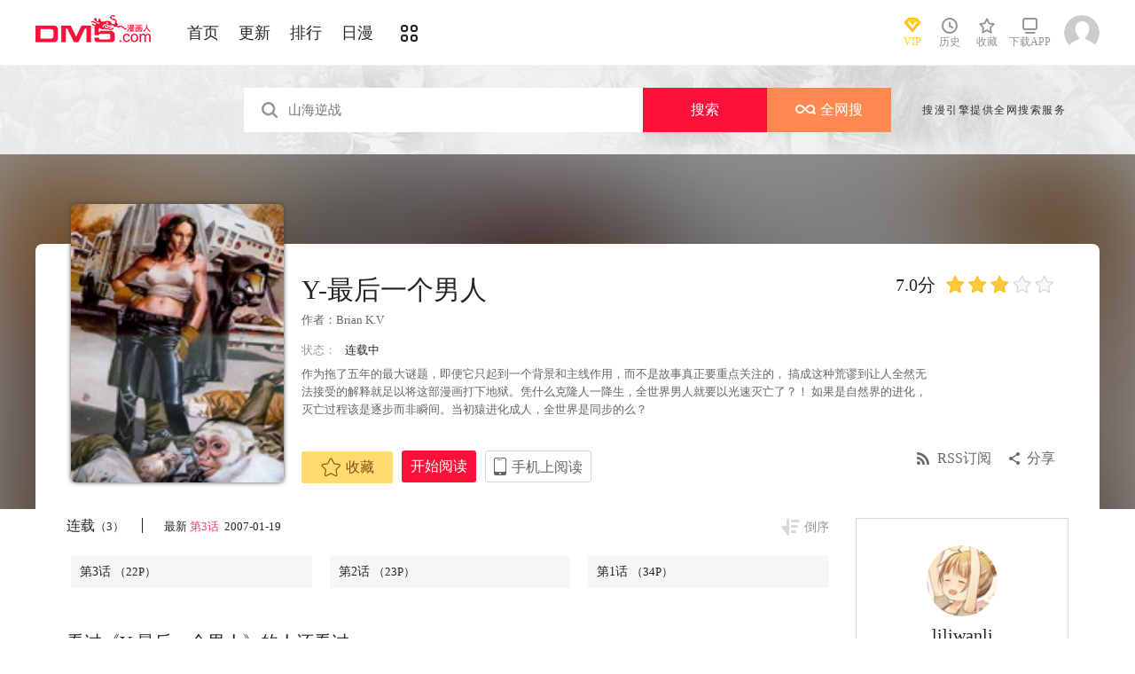

--- FILE ---
content_type: text/html; charset=utf-8
request_url: https://www.dm5.com/manhua-y-zuihouyigenanren/t2/
body_size: 17573
content:
<!DOCTYPE html PUBLIC "-//W3C//DTD XHTML 1.0 Transitional//EN" "http://www.w3.org/TR/xhtml1/DTD/xhtml1-transitional.dtd">
<html xmlns="http://www.w3.org/1999/xhtml">
<head>
       <meta http-equiv="Content-Type" content="text/html; charset=utf-8" />
	<title>Y-最后一个男人漫画_3连载中_在线漫画_动漫屋</title>
	<meta content="动漫屋提供Y-最后一个男人漫画3在线阅读和第一时间更新，同时也提供Y-最后一个男人3 情报、图透等信息，动漫屋是一个综合的Y-最后一个男人在线漫画阅读网站。Y-最后一个男人漫画简介：作为拖了五年的最大谜题，即便它只起到一个背景和主线... " name="Description" />
    <meta content="Y-最后一个男人漫画,Y-最后一个男人3,Y-最后一个男人在线漫画" name="keywords" />
	<meta content="动漫屋:好漫画,为看漫画的人而生、dm5.com" name="Author" />
    <!--[if lt IE 9]>
            <script src="https://css122us.cdndm5.com/v202508200911/dm5/js/html5shiv.min.js"></script>
    <script src="https://css122us.cdndm5.com/v202508200911/dm5/js/respond.min.js"></script>
    <![endif]-->
    <link rel="stylesheet" href="https://css122us.cdndm5.com/v202508200911/dm5/css/style.css">
    <link rel="stylesheet" href="https://css122us.cdndm5.com/v202508200911/dm5/css/userinfo-vendor.css">
    <link rel="stylesheet" href="https://css122us.cdndm5.com/v202508200911/dm5/css/dm5_style.css" />
    <link rel="stylesheet" href="https://css122us.cdndm5.com/v202508200911/dm5/css/account.css" />
    <link rel="shortcut icon" href="https://css122us.cdndm5.com/v202508200911/dm5/images/dm5.ico" />
    <script src="https://css122us.cdndm5.com/v202508200911/dm5/js/vendor.js"></script>
    <script src="https://css122us.cdndm5.com/v202508200911/dm5/js/search.js"></script>
    <script src="https://css122us.cdndm5.com/v202508200911/dm5/js/login.js"></script>
    <script src="https://css122us.cdndm5.com/v202508200911/dm5/js/scripts.js"></script>
    <script src="https://css122us.cdndm5.com/v202508200911/dm5/js/jquery.cookie.js"></script>
    <script src="https://css122us.cdndm5.com/v202508200911/dm5/js/comics-dm5v3.js"></script>
    <script src="https://css122us.cdndm5.com/v202508200911/dm5/js/comm.js"></script>
    <script type="text/javascript">
        var isVip = false;        var isSupportPhoneRegister = false;    </script>
</head>
<body class="white">
    <!-- 页面头部 -->
    <header  class="header container-fluid ">
        <div class="container">
            <!-- 左侧logo -->
            <a href="/">
                <img class="header-logo" src="https://css122us.cdndm5.com/v202508200911/dm5/images/header-logo.png" />
            </a>
            <!-- 左侧菜单标题 -->
            <ul class="header-title">
                <li><a href="/" >首页</a></li>
                <li><a href="/manhua-new/" >更新</a></li>
                <li><a href="/manhua-rank/" >排行</a></li>
                <li><a href="/manhua-jp/"  >日漫</a></li>
                <li><a href="/manhua-list/" ><i class="icon icon-cat" style="font-size:19px;vertical-align: sub;"></i></a></li>
            </ul>
            <!-- 搜索栏 -->
            <div class="header-search">
                <!--<input id="txtKeywords" type="text" placeholder="山海逆战" data-default="山海逆战" >
                <div class="header-search-list" style="display: none">
                </div>
                <a id="btnSearch" href="javascript:newsearch();">搜索</a>-->
            </div>
            <!-- 右侧菜单选项 -->
            <ul class="header-bar" >
                <li class="vip">
                    <a href="/vipindex/" >
                        <div class="header-vip"></div>
                        <p>VIP</p>
                    </a>
                </li>
                <li class="hover">
                    <a href="/comichistory/" data-isload="0" onmouseover="getreadhistorys(this)"target="_blank">
                        <i class="icon icon-clock"></i>
                        <p>历史</p>
                    </a>
                    <div class="hover-list">
                        <div class="block">
                            <p class="title">我看过的<a href="javascript:removereads(0);">清除记录</a></p>
                            <p class="login-title">登录后可同步云端阅读历史<a href="/login/" class="red">点击登录</a></p>
                            <ul>
                            </ul>
                            <a href="/comichistory/" class="bottom">全部历史(0)</a>
                        </div>
                        <div class="block">
                            <img src="https://css122us.cdndm5.com/v202508200911/dm5/images/readhistory-empty.png" />
                        </div>
                    </div>
                </li>
                <li class="hover">
                    <a href="/bookmarker/" data-isload="0" target="_blank">
                        <i class="icon icon-fav"></i>
                        <p>收藏</p>
                        <span class="red-sign"></span>
                    </a>
                </li>
                <li class="download">
                    <a href="/download/">
                        <i class="icon icon-down"></i>
                        <p>下载APP</p>
                    </a>
                </li>
            </ul>
            <!-- 登录头像 -->
            <div class="header_login hover">
                <a href="javascript:void(0);" class="js_header_login_btn">
                <img data-isload="0" class="header-avatar" src="https://css122us.cdndm5.com/dm5/images/mrtx.gif" ></a>
            </div>
        </div>
    </header>
    <div style="position: fixed;height: 100%;width: 100%;left: 0;top: 0;background-color: rgba(0,0,0,0.5);z-index:9999999999;display: none;" id="lb-win">
        <div class="lb-win-con" style="position:absolute;width: 100%;height: 100%;top: 0;left: 0;">
            <img src="https://css122us.cdndm5.com/v202508200911/dm5/images/dm5_gift.png" style="position: absolute;width: 100%;bottom: 0;left: 0;" onerror="$('#lb-win').hide();$('body').css('overflow', 'auto');" />
            <a href="javascript:void(0);" onclick="$('#lb-win').hide();$('body').css('overflow', 'auto');"><img src="https://css122us.cdndm5.com/v202508200911/dm5/images/top-lb-cross-pc.png" style="position: absolute;width: 3%;bottom: 0;right: 8.4%;margin-bottom: 36.2%;" /></a>
        </div>
    </div>
    <script type="text/javascript">
        function resizeLbWin(w, h){            if(window.innerHeight/window.innerWidth<h/w){                $('.lb-win-con').css('width', w*window.innerHeight/h + 'px');                $('.lb-win-con').css('left', (window.innerWidth-w*window.innerHeight/h)/2 + 'px');            }            else{                $('.lb-win-con').css('width', '100%');                $('.lb-win-con').css('left', '0px');            }        }        resizeLbWin(1440, 600);        $(window).resize(function(){            resizeLbWin(1440, 600);        });    </script>
    <div class="new-search-banner">
        <div class="container">
            <div class="new-search-input-form">
                <input id="txtKeywords" type="search" placeholder="山海逆战" data-default="山海逆战" value="" autocomplete="off" />
                <a id="btnSearch" class="new-search-input-form-btn-1" href="/search?title=山海逆战&language=1" target="_search" title="搜索">搜索</a>
                <a id="btnSoman" class="new-search-input-form-btn-2" href="https://www.hisoman.com/search.html?keyword=山海逆战" target="soman"><img src="https://css122us.cdndm5.com/v202508200911/dm5/images/soman.png" class="new-search-btn-logo" title="全网搜" />全网搜</a>
                <div class="new-search-list" style="display:none;">
                </div>
            </div>
            <p class="new-search-font">搜漫引擎提供全网搜索服务</p>
        </div>
    </div>
<link rel="stylesheet" href="https://css122us.cdndm5.com/v202508200911/dm5/css/share.css">
<link rel="stylesheet" href="https://css122us.cdndm5.com/v202508200911/dm5/css/jquery-ui-1.7.3.custom.css">
<script src="https://css122us.cdndm5.com/v202508200911/dm5/js/newyb.js"></script>
<script src="https://css122us.cdndm5.com/v202508200911/dm5/js/post.js" type="text/javascript"></script>
<script src="https://css122us.cdndm5.com/v202508200911/dm5/js/mh-detail.js"></script>
<script src="https://css122us.cdndm5.com/v202508200911/dm5/js/showcomic.js"></script>
<script type="text/javascript">
        var DM5_COMIC_TEMPLATE=1;        var DM5_COMIC_SORT=2;        var DM5_COMIC_MID=2316;        var DM5_COMIC_MNAME="Y-最后一个男人";        var DM5_COMIC_URL="/manhua-y-zuihouyigenanren/t2/";        var DM5_USERID=0;        var COMIC_MID=2316;        var DM5_PAGETYPE = 4;        var DM5_PAGEINDEX = 1;        var DM5_PAGEPCOUNT = 1;        var DM5_POSTCOUNT=0;        var DM5_LOADINGIMAGE='https://css122us.cdndm5.com/v202508200911/dm5/images/loading.gif';</script>
<style type="text/css">
    .index-right-float.bottom{bottom: 150px;margin-left: -670px;}</style>
<div class="">
    <section class="banner_detail">
        <div class="banner_border_bg">
            <img class="banner_detail_bg" src="https://mhfm9us.cdndm5.com/3/2316/2316.jpg" style="width: 100%;height:auto;filter: progid:DXImageTransform.Microsoft.Blur(PixelRadius=60, MakeShadow=false);">
        </div>
        <div class="banner_detail_form">
            <div class="cover">
                <img src="https://mhfm9us.cdndm5.com/3/2316/2316.jpg">
            </div>
            <div class="info">
                <p class="title">
                    Y-最后一个男人                        <span class="right">
                            <span class="score">7.0分</span>
                            <span class="star active"></span>
                            <span class="star active"></span>
                            <span class="star active"></span>
                            <span class="star"></span>
                            <span class="star"></span>
                        </span>
                </p>
                <p class="subtitle">作者：<a href="/search?title=<%htmlurlencode(Brian K.V)%>&language=1&f=2">Brian K.V</a> </p>
                <p class="tip">
                    <span class="block">状态：<span>连载中</span></span>
                </p>
                <p class="content" style="position: relative;overflow : hidden;text-overflow: ellipsis;display: -webkit-box;-webkit-box-orient: vertical;">作为拖了五年的最大谜题，即便它只起到一个背景和主线作用，而不是故事真正要重点关注的， 搞成这种荒谬到让人全然无法接受的解释就足以将这部漫画打下地狱。凭什么克隆人一降生，全世界男人就要以光速灭亡了？！ 如果是自然界的进化，灭亡过程该是逐步而非瞬间。当初猿进化成人，全世界是同步的么？</p>
                <div class="bottom" style="position: absolute;width: 850px;bottom: 30px;">
                    <a href="javascript:void(0);" onclick="SetBookmarker(0,DM5_COMIC_MID,0,DM5_USERID)" class="btn-1 btn_collection" id="btn_collection2316" mid="2316"><i class="icon icon-fav2"></i>收藏</a>
                    <a href="/m27632/" title="第1话" class="btn-2">开始阅读</a>                    <a href="#" class="btn-3">
                        手机上阅读                        <span class="code" style="height: auto;padding-bottom: 10px;">
                            <img src="https://css122us.cdndm5.com/v202508200911/dm5/images/down-qrcode-2.png">
                            <p>扫码在手机上阅读</p>
                        </span>
                    </a>
                    <a id="share" href="javascript:void(0);" class="btn-4" onclick="$('#shareForm').toggle();">分享</a>
                    <a href="/rss-y-zuihouyigenanren/" class="btn-5">RSS订阅</a>
                    <span id="shareForm" class="shareDetail">
                        <a href="http://service.weibo.com/share/share.php?url=http%3a%2f%2fwww.dm5.com%2fmanhua-y-zuihouyigenanren%2f&title=Y-%e6%9c%80%e5%90%8e%e4%b8%80%e4%b8%aa%e7%94%b7%e4%ba%ba|%e4%bd%9c%e4%b8%ba%e6%8b%96%e4%ba%86%e4%ba%94%e5%b9%b4%e7%9a%84%e6%9c%80%e5%a4%a7%e8%b0%9c%e9%a2%98%ef%bc%8c%e5%8d%b3%e4%be%bf%e5%ae%83%e5%8f%aa%e8%b5%b7%e5%88%b0%e4%b8%80%e4%b8%aa...&pic=https://mhfm9us.cdndm5.com/3/2316/2316.jpg" target="_blank"><img src="http://css122us.cdndm5.com/v202508200911/dm5/images/new/detail_share_1.png" alt="微博"></a>
                        <a href="javascript:void(0);" onclick="$('.weixin_div').show();$('.mask').show();"><img src="http://css122us.cdndm5.com/v202508200911/dm5/images/new/detail_share_2.png" alt="微信"></a>
                        <a href="http://connect.qq.com/widget/shareqq/index.html?url=http%3a%2f%2fwww.dm5.com%2fmanhua-y-zuihouyigenanren%2f&title=Y-%e6%9c%80%e5%90%8e%e4%b8%80%e4%b8%aa%e7%94%b7%e4%ba%ba&summary=%e4%bd%9c%e4%b8%ba%e6%8b%96%e4%ba%86%e4%ba%94%e5%b9%b4%e7%9a%84%e6%9c%80%e5%a4%a7%e8%b0%9c%e9%a2%98%ef%bc%8c%e5%8d%b3%e4%be%bf%e5%ae%83%e5%8f%aa%e8%b5%b7%e5%88%b0%e4%b8%80%e4%b8%aa...&pics=https://mhfm9us.cdndm5.com/3/2316/2316.jpg" target="_blank"><img src="http://css122us.cdndm5.com/v202508200911/dm5/images/new/detail_share_3.png" alt="QQ"></a>
                        <a href="http://www.douban.com/recommend/?url=http%3a%2f%2fwww.dm5.com%2fmanhua-y-zuihouyigenanren%2f&title=Y-%e6%9c%80%e5%90%8e%e4%b8%80%e4%b8%aa%e7%94%b7%e4%ba%ba" target="_blank"><img src="http://css122us.cdndm5.com/v202508200911/dm5/images/new/detail_share_4.png" alt="豆瓣"></a>
                        <span></span>
                        <em></em>
                    </span>
                </div>
            </div>
            <div style="clear: both;"></div>
        </div>
    </section>
</div>
<div class="view-comment" style="position:relative;">
    <div class="container">
        <div class="view-comment-sub">
                        <div class="avatar-bar">
                            <img class="avatar" src="https://manhua1028avatar40.cdndm5.com/userfile/3/avatars/2020/1/20/585658/1/77b05a4d3ae147e9a20c1ffe84a2f6db_tmb_64x64.jpg" alt="">
                            <p class="title">liliwanli</p>
                            <p class="subtitle"></p>
                            <p class="tip" style="padding-bottom:50px;padding-top:10px;">发布数：<span class="red">135</span></p>
                        </div>
                    <div class="sub-manga">
                        <div class="top">热门漫画<span class="select"><a href="javascript:void(0);" onmouseover="$('.sub-manga .top a').removeClass('active');$(this).addClass('active');$('#sub-manga-2').hide();$('#sub-manga-1').show();" class="active">周</a><a href="javascript:void(0);" onmouseover="$('.sub-manga .top a').removeClass('active');$(this).addClass('active');$('#sub-manga-1').hide();$('#sub-manga-2').show();">月</a></span></div>
                        <ul class="list" id="sub-manga-1">
                            <li>
                                <div class="cover">
                                    <a href="/manhua-zaidixiachengchadianbeixinrendehuobanshadiao-quekaoenhui-moxianzhuaidan-huodele-lv-9999-dehuobanmen-/" title="在地下城差點被信任的伙伴殺掉，卻靠恩惠「無限轉蛋」獲得了Lv9999的伙伴們，於是向前隊友和世界復仇&對他們說「死好」!"><img src="https://mhfm8us.cdndm5.com/75/74167/20211218103817_130x174_18.jpg"></a>
                                </div>
                                <div class="info">
                                    <p class="title"><a href="/manhua-zaidixiachengchadianbeixinrendehuobanshadiao-quekaoenhui-moxianzhuaidan-huodele-lv-9999-dehuobanmen-/" title="在地下城差點被信任的伙伴殺掉，卻靠恩惠「無限轉蛋」獲得了Lv9999的伙伴們，於是向前隊友和世界復仇&對他們說「死好」!">在地下城差點被信任的伙伴殺掉，卻靠恩惠「無限轉蛋」獲得了Lv9999的伙伴們，於是向前隊友和世界復仇&對他們說「死好」!</a></p>
                                    <p class="subtitle-new">
                                        在地下城差點被信任的伙伴...                                    </p>
                                    <p class="tip">
                                        <span>评分:</span><span class="mh-star-line star-4"></span>
                                    </p>
                                </div>
                            </li>
                            <li>
                                <div class="cover">
                                    <a href="/manhua-xianzaiduowenjunshinayimian/" title="现在多闻君是哪一面"><img src="https://mhfm7us.cdndm5.com/71/70948/20210807110907_130x174_14.jpg"></a>
                                </div>
                                <div class="info">
                                    <p class="title"><a href="/manhua-xianzaiduowenjunshinayimian/" title="现在多闻君是哪一面">现在多闻君是哪一面</a></p>
                                    <p class="subtitle-new">
                                        关于我为了存钱供奉本命而...                                    </p>
                                    <p class="tip">
                                        <span>评分:</span><span class="mh-star-line star-4"></span>
                                    </p>
                                </div>
                            </li>
                            <li>
                                <div class="cover">
                                    <a href="/manhua-anxianlingzhudeyukuailingdifangwei-yishengchanximoshujiangwumingxiaocundazaochengzuiqiangyaosaidushi/" title="安闲领主的愉快领地防卫～以生产系魔术将无名小村打造成最强要塞都市～"><img src="https://mhfm1us.cdndm5.com/83/82555/20221116001129_130x174_12.jpg"></a>
                                </div>
                                <div class="info">
                                    <p class="title"><a href="/manhua-anxianlingzhudeyukuailingdifangwei-yishengchanximoshujiangwumingxiaocundazaochengzuiqiangyaosaidushi/" title="安闲领主的愉快领地防卫～以生产系魔术将无名小村打造成最强要塞都市～">安闲领主的愉快领地防卫～以生产系魔术将无名小村打造成最强要塞都市～</a></p>
                                    <p class="subtitle-new">
                                        一个普通上班族转生成贵族...                                    </p>
                                    <p class="tip">
                                        <span>评分:</span><span class="mh-star-line star-4"></span>
                                    </p>
                                </div>
                            </li>
                            <li>
                                <div class="cover">
                                    <a href="/manhua-diyumoshi-xihuansutongyouxidewanjiazaifeishedingyishijiewushuang/" title="地狱模式～喜欢速通游戏的玩家在废设定异世界无双"><img src="https://mhfm4us.cdndm5.com/64/63613/20240304230159_130x174_14.jpg"></a>
                                </div>
                                <div class="info">
                                    <p class="title"><a href="/manhua-diyumoshi-xihuansutongyouxidewanjiazaifeishedingyishijiewushuang/" title="地狱模式～喜欢速通游戏的玩家在废设定异世界无双">地狱模式～喜欢速通游戏的玩家在废设定异世界无双</a></p>
                                    <p class="subtitle-new">
                                        日本小说网站「成为小说家...                                    </p>
                                    <p class="tip">
                                        <span>评分:</span><span class="mh-star-line star-4"></span>
                                    </p>
                                </div>
                            </li>
                            <li>
                                <div class="cover">
                                    <a href="/manhua-zhoushuhuizhan/" title="咒术回战"><img src="https://mhfm5us.cdndm5.com/42/41957/20190701151032_130x174_11.jpg"></a>
                                </div>
                                <div class="info">
                                    <p class="title"><a href="/manhua-zhoushuhuizhan/" title="咒术回战">咒术回战</a></p>
                                    <p class="subtitle-new">
                                        漫画《咒术回战》是由新锐...                                    </p>
                                    <p class="tip">
                                        <span>评分:</span><span class="mh-star-line star-4"></span>
                                    </p>
                                </div>
                            </li>
                            <li>
                                <div class="cover">
                                    <a href="/manhua-moqizhizhudedizi/" title="魔器之主的弟子"><img src="https://mhfm1us.cdndm5.com/93/92839/20251106115533_130x174_10.jpg"></a>
                                </div>
                                <div class="info">
                                    <p class="title"><a href="/manhua-moqizhizhudedizi/" title="魔器之主的弟子">魔器之主的弟子</a></p>
                                    <p class="subtitle-new">
                                        幼时被魔术师所救的佣兵少...                                    </p>
                                    <p class="tip">
                                        <span>评分:</span><span class="mh-star-line star-3"></span>
                                    </p>
                                </div>
                            </li>
                            <li>
                                <div class="cover">
                                    <a href="/manhua-yiquanchaoren/" title="一拳超人"><img src="https://mhfm8us.cdndm5.com/11/10684/20180919203310_130x174_15.jpg"></a>
                                </div>
                                <div class="info">
                                    <p class="title"><a href="/manhua-yiquanchaoren/" title="一拳超人">一拳超人</a></p>
                                    <p class="subtitle-new">
                                        主人公埼玉原本是一名整日...                                    </p>
                                    <p class="tip">
                                        <span>评分:</span><span class="mh-star-line star-5"></span>
                                    </p>
                                </div>
                            </li>
                            <li>
                                <div class="cover">
                                    <a href="/manhua-wangzhetianxia/" title="王者天下"><img src="https://mhfm4us.cdndm5.com/7/6746/20190222150526_130x174_15.jpg"></a>
                                </div>
                                <div class="info">
                                    <p class="title"><a href="/manhua-wangzhetianxia/" title="王者天下">王者天下</a></p>
                                    <p class="subtitle-new">
                                        王者天下漫画 ，王者天下漫...                                    </p>
                                    <p class="tip">
                                        <span>评分:</span><span class="mh-star-line star-5"></span>
                                    </p>
                                </div>
                            </li>
                            <li>
                                <div class="cover">
                                    <a href="/manhua-haizeiwang-onepiece/" title="海贼王"><img src="https://mhfm7us.cdndm5.com/1/432/20190719155618_130x174_12.jpeg"></a>
                                </div>
                                <div class="info">
                                    <p class="title"><a href="/manhua-haizeiwang-onepiece/" title="海贼王">海贼王</a></p>
                                    <p class="subtitle-new">
                                        相传22年前，在一个童话般...                                    </p>
                                    <p class="tip">
                                        <span>评分:</span><span class="mh-star-line star-5"></span>
                                    </p>
                                </div>
                            </li>
                            <li>
                                <div class="cover">
                                    <a href="/manhua-huaxunlinran/" title="花薰凛然"><img src="https://mhfm3us.cdndm5.com/74/73225/20211106141801_130x174_9.jpg"></a>
                                </div>
                                <div class="info">
                                    <p class="title"><a href="/manhua-huaxunlinran/" title="花薰凛然">花薰凛然</a></p>
                                    <p class="subtitle-new">
                                        在某个地方，有两个相邻的...                                    </p>
                                    <p class="tip">
                                        <span>评分:</span><span class="mh-star-line star-4"></span>
                                    </p>
                                </div>
                            </li>
                        </ul>
                        <ul class="list" id="sub-manga-2" style="display:none;">
                            <li>
                                <div class="cover">
                                    <a href="/manhua-zaidixiachengchadianbeixinrendehuobanshadiao-quekaoenhui-moxianzhuaidan-huodele-lv-9999-dehuobanmen-/" title="在地下城差點被信任的伙伴殺掉，卻靠恩惠「無限轉蛋」獲得了Lv9999的伙伴們，於是向前隊友和世界復仇&對他們說「死好」!"><img src="https://mhfm8us.cdndm5.com/75/74167/20211218103817_130x174_18.jpg"></a>
                                </div>
                                <div class="info">
                                    <p class="title"><a href="/manhua-zaidixiachengchadianbeixinrendehuobanshadiao-quekaoenhui-moxianzhuaidan-huodele-lv-9999-dehuobanmen-/" title="在地下城差點被信任的伙伴殺掉，卻靠恩惠「無限轉蛋」獲得了Lv9999的伙伴們，於是向前隊友和世界復仇&對他們說「死好」!">在地下城差點被信任的伙伴殺掉，卻靠恩惠「無限轉蛋」獲得了Lv9999的伙伴們，於是向前隊友和世界復仇&對他們說「死好」!</a></p>
                                    <p class="subtitle-new">
                                        在地下城差點被信任的伙伴...                                    </p>
                                    <p class="tip">
                                        <span>评分:</span><span class="mh-star-line star-4"></span>
                                    </p>
                                </div>
                            </li>
                            <li>
                                <div class="cover">
                                    <a href="/manhua-xianzaiduowenjunshinayimian/" title="现在多闻君是哪一面"><img src="https://mhfm7us.cdndm5.com/71/70948/20210807110907_130x174_14.jpg"></a>
                                </div>
                                <div class="info">
                                    <p class="title"><a href="/manhua-xianzaiduowenjunshinayimian/" title="现在多闻君是哪一面">现在多闻君是哪一面</a></p>
                                    <p class="subtitle-new">
                                        关于我为了存钱供奉本命而...                                    </p>
                                    <p class="tip">
                                        <span>评分:</span><span class="mh-star-line star-4"></span>
                                    </p>
                                </div>
                            </li>
                            <li>
                                <div class="cover">
                                    <a href="/manhua-moqizhizhudedizi/" title="魔器之主的弟子"><img src="https://mhfm1us.cdndm5.com/93/92839/20251106115533_130x174_10.jpg"></a>
                                </div>
                                <div class="info">
                                    <p class="title"><a href="/manhua-moqizhizhudedizi/" title="魔器之主的弟子">魔器之主的弟子</a></p>
                                    <p class="subtitle-new">
                                        幼时被魔术师所救的佣兵少...                                    </p>
                                    <p class="tip">
                                        <span>评分:</span><span class="mh-star-line star-3"></span>
                                    </p>
                                </div>
                            </li>
                            <li>
                                <div class="cover">
                                    <a href="/manhua-yiquanchaoren/" title="一拳超人"><img src="https://mhfm8us.cdndm5.com/11/10684/20180919203310_130x174_15.jpg"></a>
                                </div>
                                <div class="info">
                                    <p class="title"><a href="/manhua-yiquanchaoren/" title="一拳超人">一拳超人</a></p>
                                    <p class="subtitle-new">
                                        主人公埼玉原本是一名整日...                                    </p>
                                    <p class="tip">
                                        <span>评分:</span><span class="mh-star-line star-5"></span>
                                    </p>
                                </div>
                            </li>
                            <li>
                                <div class="cover">
                                    <a href="/manhua-wangzhetianxia/" title="王者天下"><img src="https://mhfm4us.cdndm5.com/7/6746/20190222150526_130x174_15.jpg"></a>
                                </div>
                                <div class="info">
                                    <p class="title"><a href="/manhua-wangzhetianxia/" title="王者天下">王者天下</a></p>
                                    <p class="subtitle-new">
                                        王者天下漫画 ，王者天下漫...                                    </p>
                                    <p class="tip">
                                        <span>评分:</span><span class="mh-star-line star-5"></span>
                                    </p>
                                </div>
                            </li>
                            <li>
                                <div class="cover">
                                    <a href="/manhua-haizeiwang-onepiece/" title="海贼王"><img src="https://mhfm7us.cdndm5.com/1/432/20190719155618_130x174_12.jpeg"></a>
                                </div>
                                <div class="info">
                                    <p class="title"><a href="/manhua-haizeiwang-onepiece/" title="海贼王">海贼王</a></p>
                                    <p class="subtitle-new">
                                        相传22年前，在一个童话般...                                    </p>
                                    <p class="tip">
                                        <span>评分:</span><span class="mh-star-line star-5"></span>
                                    </p>
                                </div>
                            </li>
                            <li>
                                <div class="cover">
                                    <a href="/manhua-huaxunlinran/" title="花薰凛然"><img src="https://mhfm3us.cdndm5.com/74/73225/20211106141801_130x174_9.jpg"></a>
                                </div>
                                <div class="info">
                                    <p class="title"><a href="/manhua-huaxunlinran/" title="花薰凛然">花薰凛然</a></p>
                                    <p class="subtitle-new">
                                        在某个地方，有两个相邻的...                                    </p>
                                    <p class="tip">
                                        <span>评分:</span><span class="mh-star-line star-4"></span>
                                    </p>
                                </div>
                            </li>
                            <li>
                                <div class="cover">
                                    <a href="/manhua-dianjuren/" title="电锯人"><img src="https://mhfm9us.cdndm5.com/47/46568/20190708225456_130x174_11.jpg"></a>
                                </div>
                                <div class="info">
                                    <p class="title"><a href="/manhua-dianjuren/" title="电锯人">电锯人</a></p>
                                    <p class="subtitle-new">
                                        电锯人漫画 ，炎拳作者登陆...                                    </p>
                                    <p class="tip">
                                        <span>评分:</span><span class="mh-star-line star-4"></span>
                                    </p>
                                </div>
                            </li>
                            <li>
                                <div class="cover">
                                    <a href="/manhua-diyumoshi-xihuansutongyouxidewanjiazaifeishedingyishijiewushuang/" title="地狱模式～喜欢速通游戏的玩家在废设定异世界无双"><img src="https://mhfm4us.cdndm5.com/64/63613/20240304230159_130x174_14.jpg"></a>
                                </div>
                                <div class="info">
                                    <p class="title"><a href="/manhua-diyumoshi-xihuansutongyouxidewanjiazaifeishedingyishijiewushuang/" title="地狱模式～喜欢速通游戏的玩家在废设定异世界无双">地狱模式～喜欢速通游戏的玩家在废设定异世界无双</a></p>
                                    <p class="subtitle-new">
                                        日本小说网站「成为小说家...                                    </p>
                                    <p class="tip">
                                        <span>评分:</span><span class="mh-star-line star-4"></span>
                                    </p>
                                </div>
                            </li>
                            <li>
                                <div class="cover">
                                    <a href="/manhua-rujiantongxuerumole/" title="入间同学入魔了"><img src="https://mhfm6us.cdndm5.com/36/35720/20200210153908_130x174_16.jpg"></a>
                                </div>
                                <div class="info">
                                    <p class="title"><a href="/manhua-rujiantongxuerumole/" title="入间同学入魔了">入间同学入魔了</a></p>
                                    <p class="subtitle-new">
                                        无法拒绝任何拜托的老好人...                                    </p>
                                    <p class="tip">
                                        <span>评分:</span><span class="mh-star-line star-4"></span>
                                    </p>
                                </div>
                            </li>
                        </ul>
                    </div>
                    <div class="sub-manga">
                        <div class="top">最近更新</div>
                        <ul class="list">
                            <li>
                                <div class="cover">
                                    <a href="/manhua-jiuzhizejing/" title="酒之仄径"><img src="https://mhfm7us.cdndm5.com/46/45030/20190209201759_180x240_31.jpg"></a>
                                </div>
                                <div class="info">
                                    <p class="title"><a href="/manhua-jiuzhizejing/" title="酒之仄径">酒之仄径</a></p>
                                    <p class="subtitle-new">
                                        酒之仄径漫画 ，社畜湿人的...                                    </p>
                                    <p class="tip">
                                        <span>评分:</span><span class="mh-star-line star-3"></span>
                                    </p>
                                </div>
                            </li>
                            <li>
                                <div class="cover">
                                    <a href="/manhua-longshenyuxinniangdefeihonghuayin/" title="龙神与新娘的绯红花印"><img src="https://mhfm5us.cdndm5.com/89/88983/20250227090425_180x240_27.jpg"></a>
                                </div>
                                <div class="info">
                                    <p class="title"><a href="/manhua-longshenyuxinniangdefeihonghuayin/" title="龙神与新娘的绯红花印">龙神与新娘的绯红花印</a></p>
                                    <p class="subtitle-new">
                                        为了让居住在天界的龙神和...                                    </p>
                                    <p class="tip">
                                        <span>评分:</span><span class="mh-star-line star-3"></span>
                                    </p>
                                </div>
                            </li>
                            <li>
                                <div class="cover">
                                    <a href="/manhua-xindongpinlv/" title="心动频率"><img src="https://mhfm2us.cdndm5.com/93/92882/20251108101742_180x240_23.jpg"></a>
                                </div>
                                <div class="info">
                                    <p class="title"><a href="/manhua-xindongpinlv/" title="心动频率">心动频率</a></p>
                                    <p class="subtitle-new">
                                        《少年jump》电台恋爱喜剧...                                    </p>
                                    <p class="tip">
                                        <span>评分:</span><span class="mh-star-line star-3"></span>
                                    </p>
                                </div>
                            </li>
                            <li>
                                <div class="cover">
                                    <a href="/manhua-junheliuxing/" title="骏河流星"><img src="https://mhfm7us.cdndm5.com/90/89348/20250314164447_180x240_28.jpg"></a>
                                </div>
                                <div class="info">
                                    <p class="title"><a href="/manhua-junheliuxing/" title="骏河流星">骏河流星</a></p>
                                    <p class="subtitle-new">
                                        东京某家破旧的击球中心里...                                    </p>
                                    <p class="tip">
                                        <span>评分:</span><span class="mh-star-line star-3"></span>
                                    </p>
                                </div>
                            </li>
                            <li>
                                <div class="cover">
                                    <a href="/manhua-xiabeizedianyinbu-ma-scar-piece/" title="下北泽电音部-Ma’Scar’Piece"><img src="https://mhfm8us.cdndm5.com/95/94336/20260116102807_180x240_22.jpg"></a>
                                </div>
                                <div class="info">
                                    <p class="title"><a href="/manhua-xiabeizedianyinbu-ma-scar-piece/" title="下北泽电音部-Ma’Scar’Piece">下北泽电音部-Ma’Scar’Piece</a></p>
                                    <p class="subtitle-new">
                                        北泽音箱高校Ma’Scar’Pie...                                    </p>
                                    <p class="tip">
                                        <span>评分:</span><span class="mh-star-line star-2"></span>
                                    </p>
                                </div>
                            </li>
                            <li>
                                <div class="cover">
                                    <a href="/manhua-binsishaonvyuzhizhuwangzi/" title="濒死少女与蜘蛛王子"><img src="https://mhfm1us.cdndm5.com/94/93673/20251212141858_180x240_15.jpg"></a>
                                </div>
                                <div class="info">
                                    <p class="title"><a href="/manhua-binsishaonvyuzhizhuwangzi/" title="濒死少女与蜘蛛王子">濒死少女与蜘蛛王子</a></p>
                                    <p class="subtitle-new">
                                        夜幕降临，他会变成一只巨...                                    </p>
                                    <p class="tip">
                                        <span>评分:</span><span class="mh-star-line star-2"></span>
                                    </p>
                                </div>
                            </li>
                            <li>
                                <div class="cover">
                                    <a href="/manhua-zhuanshengdashengnvdeyishijieyouzaijixing/" title="转生大圣女的异世界悠哉纪行"><img src="https://mhfm9us.cdndm5.com/70/69073/20210522114012_180x240_28.jpg"></a>
                                </div>
                                <div class="info">
                                    <p class="title"><a href="/manhua-zhuanshengdashengnvdeyishijieyouzaijixing/" title="转生大圣女的异世界悠哉纪行">转生大圣女的异世界悠哉纪行</a></p>
                                    <p class="subtitle-new">
                                        在黑心企业工作的比留音(HI...                                    </p>
                                    <p class="tip">
                                        <span>评分:</span><span class="mh-star-line star-4"></span>
                                    </p>
                                </div>
                            </li>
                        </ul>
                    </div>
                       <a href="/uploadmianze/"><img src="https://css122us.cdndm5.com/v202508200911/dm5/images/upload-btn.png" style="margin-top:10px;" /></a>
        </div>
        <div class="left-bar">
                <div id="tempc">
                    <div class="detail-list-title">
                        <a href="javascript:void(0);" onclick="titleSelect(this, 'detail-list-select', 'detail-list-select-1');" class="block ">连载<span>（3）</span></a>
                        <span class="s">最新<span>&nbsp;<a href="/m27634/" title="Y-最后一个男人 第3话" style="color:#ff3f60;" target="_blank">第3话 </a>&nbsp;2007-01-19 </span></span>
                        <a href="javascript:void(0);" onclick="sortBtnClick(this);" class="order desc inverted">倒序</a>
                    </div>
                                <div id="chapterlistload">
                                    <ul class="view-win-list detail-list-select" id="detail-list-select-1">
                                            <li>
                                                <a href="/m27634/" title="" target="_blank" >第3话                     <span>（22P）</span>
                 </a>                                            </li>
                                            <li>
                                                <a href="/m27633/" title="" target="_blank" >第2话                     <span>（23P）</span>
                 </a>                                            </li>
                                            <li>
                                                <a href="/m27632/" title="" target="_blank" >第1话                     <span>（34P）</span>
                 </a>                                            </li>
                                    </ul>
                                    <a href="javascript:void(0);" onclick="charpterMore(this);" class="detail-more">展开全部章节</a>
                                </div>
                </div>
                <script type="text/javascript">setMoreBtn();</script>
                    <div class="index-title">
                        <h2>看过《Y-最后一个男人》的人还看过</h2>
                    </div>
                    <div class="index-manga">
                        <ul class="mh-list col7">
                            <li>
                                <div class="mh-item">
                                    <p class="mh-cover "                                       style="background-image: url(https://mhfm3us.cdndm5.com/8/7071/20160901145946_130x174_11.jpg)">
                                    </p>
                                    <div class="mh-item-detali">
                                        <h2 class="title"><a href="/manhua-shishangzuihouyigenanren/" title="世上最后一个男人">世上最后一个男人</a></h2>
                                        <p class="zl">2002年夏天,地球上所有具有Y染色体的哺乳动物突然同时死亡...</p>
                                        <p class="chapter"><span>最新</span><a href="/m93961/" title="世上最后一个男人 第18话" target="_blank">第18话 </a></p>
                                    </div>
                                    <div class="mh-tip-wrap">
                                        <div class="mh-item-tip">
                                            <a href="/manhua-shishangzuihouyigenanren/" title="世上最后一个男人">
                                                <p class="mh-cover tip"                                                   style="background-image: url(https://mhfm3us.cdndm5.com/8/7071/20160901145946_130x174_11.jpg)">
                                                </p>
                                            </a>
                                            <div class="mh-item-tip-detali">
                                                <h2 class="title">
                                                    <a href="/manhua-shishangzuihouyigenanren/" title="世上最后一个男人">世上最后一个男人</a>
                                                    <span class="mh-star star-3"></span>
                                                </h2>
                                                <p class="author"><span>作者：</span><span><a href="/search?title=DC+Comics&language=1&f=2" target="_blank">DC Comics</a></span></p>
                                                <p class="chapter"><span>最新</span><a href="/m93961/" title="世上最后一个男人 第18话" target="_blank">第18话 </a></p>
                                                <div class="desc">
                                                    2002年夏天,地球上所有具有Y染色体的哺乳动物突然同时死亡...                                                </div>
                                                <p><a class="btn" href="/m93961/" title="世上最后一个男人 第18话" onclick="GetFirstChapterUrl(7071,this)">开始阅读</a></p>
                                            </div>
                                        </div>
                                    </div>
                                </div>
                            </li>
                            <li>
                                <div class="mh-item">
                                    <p class="mh-cover "                                       style="background-image: url(https://mhfm7us.cdndm5.com/66/65874/20210119115718_130x174_14.jpg)">
                                    </p>
                                    <div class="mh-item-detali">
                                        <h2 class="title"><a href="/manhua-zuihouyigewuzuo/" title="最后一个仵作">最后一个仵作</a></h2>
                                        <p class="zl">身负家族仵作绝学的大四学生宋小阳在一次理论课上偶然结识...</p>
                                        <p class="chapter"><span>最新</span><a href="/m1138912/" title="最后一个仵作 第29回" target="_blank">第29回 </a></p>
                                    </div>
                                    <div class="mh-tip-wrap">
                                        <div class="mh-item-tip">
                                            <a href="/manhua-zuihouyigewuzuo/" title="最后一个仵作">
                                                <p class="mh-cover tip"                                                   style="background-image: url(https://mhfm7us.cdndm5.com/66/65874/20210119115718_130x174_14.jpg)">
                                                </p>
                                            </a>
                                            <div class="mh-item-tip-detali">
                                                <h2 class="title">
                                                    <a href="/manhua-zuihouyigewuzuo/" title="最后一个仵作">最后一个仵作</a>
                                                    <span class="mh-star star-3"></span>
                                                </h2>
                                                <p class="author"><span>作者：</span><span><a href="/search?title=%e5%a4%a7%e9%ba%a6%e8%8c%b6&language=1&f=2" target="_blank">大麦茶</a></span></p>
                                                <p class="chapter"><span>最新</span><a href="/m1138912/" title="最后一个仵作 第29回" target="_blank">第29回 </a></p>
                                                <div class="desc">
                                                    身负家族仵作绝学的大四学生宋小阳在一次理论课上偶然结识...                                                </div>
                                                <p><a class="btn" href="/m1138912/" title="最后一个仵作 第29回" onclick="GetFirstChapterUrl(65874,this)">开始阅读</a></p>
                                            </div>
                                        </div>
                                    </div>
                                </div>
                            </li>
                            <li>
                                <div class="mh-item">
                                    <p class="mh-cover "                                       style="background-image: url(https://mhfm1us.cdndm5.com/73/72642/20211016104844_130x174_13.jpg)">
                                    </p>
                                    <div class="mh-item-detali">
                                        <h2 class="title"><a href="/manhua-chilunyigerenzuiduoyige/" title="齿轮一个人最多一个">齿轮一个人最多一个</a></h2>
                                        <p class="zl">欢迎观看齿轮一个人最多一个</p>
                                        <p class="chapter"><span>完结</span><a href="/m1195919/" title="齿轮一个人最多一个 第1话" target="_blank">第1话 </a></p>
                                    </div>
                                    <div class="mh-tip-wrap">
                                        <div class="mh-item-tip">
                                            <a href="/manhua-chilunyigerenzuiduoyige/" title="齿轮一个人最多一个">
                                                <p class="mh-cover tip"                                                   style="background-image: url(https://mhfm1us.cdndm5.com/73/72642/20211016104844_130x174_13.jpg)">
                                                </p>
                                            </a>
                                            <div class="mh-item-tip-detali">
                                                <h2 class="title">
                                                    <a href="/manhua-chilunyigerenzuiduoyige/" title="齿轮一个人最多一个">齿轮一个人最多一个</a>
                                                    <span class="mh-star star-2"></span>
                                                </h2>
                                                <p class="author"><span>作者：</span><span><a href="/search?title=%e4%bd%9a%e5%90%8d&language=1&f=2" target="_blank">佚名</a></span></p>
                                                <p class="chapter"><span>完结</span><a href="/m1195919/" title="齿轮一个人最多一个 第1话" target="_blank">第1话 </a></p>
                                                <div class="desc">
                                                    欢迎观看齿轮一个人最多一个                                                </div>
                                                <p><a class="btn" href="/m1195919/" title="齿轮一个人最多一个 第1话" onclick="GetFirstChapterUrl(72642,this)">开始阅读</a></p>
                                            </div>
                                        </div>
                                    </div>
                                </div>
                            </li>
                            <li>
                                <div class="mh-item">
                                    <p class="mh-cover "                                       style="background-image: url(https://mhfm4us.cdndm5.com/32/31301/20160804142739_130x174_16.jpg)">
                                    </p>
                                    <div class="mh-item-detali">
                                        <h2 class="title"><a href="/manhua-diyigenanren/" title="第一个男人">第一个男人</a></h2>
                                        <p class="zl">第一个男人</p>
                                        <p class="chapter"><span>完结</span><a href="/m399101/" title="第一个男人 第1话" target="_blank">第1话 </a></p>
                                    </div>
                                    <div class="mh-tip-wrap">
                                        <div class="mh-item-tip">
                                            <a href="/manhua-diyigenanren/" title="第一个男人">
                                                <p class="mh-cover tip"                                                   style="background-image: url(https://mhfm4us.cdndm5.com/32/31301/20160804142739_130x174_16.jpg)">
                                                </p>
                                            </a>
                                            <div class="mh-item-tip-detali">
                                                <h2 class="title">
                                                    <a href="/manhua-diyigenanren/" title="第一个男人">第一个男人</a>
                                                    <span class="mh-star star-3"></span>
                                                </h2>
                                                <p class="author"><span>作者：</span><span><a href="/search?title=%e9%ab%98%e5%9f%8e%e3%83%aa%e3%83%a7%e3%82%a6&language=1&f=2" target="_blank">高城リョウ</a></span></p>
                                                <p class="chapter"><span>完结</span><a href="/m399101/" title="第一个男人 第1话" target="_blank">第1话 </a></p>
                                                <div class="desc">
                                                    第一个男人                                                </div>
                                                <p><a class="btn" href="/m399101/" title="第一个男人 第1话" onclick="GetFirstChapterUrl(31301,this)">开始阅读</a></p>
                                            </div>
                                        </div>
                                    </div>
                                </div>
                            </li>
                            <li>
                                <div class="mh-item">
                                    <p class="mh-cover "                                       style="background-image: url(https://mhfm7us.cdndm5.com/53/52953/20190820164443_130x174_12.jpg)">
                                    </p>
                                    <div class="mh-item-detali">
                                        <h2 class="title"><a href="/manhua-yigerendehougong/" title="一个人的后宫">一个人的后宫</a></h2>
                                        <p class="zl">一个小国家里国王因为许愿失忆忘记自己爱人的故事</p>
                                        <p class="chapter"><span>最新</span><a href="/m889717/" title="一个人的后宫 第3话" target="_blank">第3话 </a></p>
                                    </div>
                                    <div class="mh-tip-wrap">
                                        <div class="mh-item-tip">
                                            <a href="/manhua-yigerendehougong/" title="一个人的后宫">
                                                <p class="mh-cover tip"                                                   style="background-image: url(https://mhfm7us.cdndm5.com/53/52953/20190820164443_130x174_12.jpg)">
                                                </p>
                                            </a>
                                            <div class="mh-item-tip-detali">
                                                <h2 class="title">
                                                    <a href="/manhua-yigerendehougong/" title="一个人的后宫">一个人的后宫</a>
                                                    <span class="mh-star star-3"></span>
                                                </h2>
                                                <p class="author"><span>作者：</span><span><a href="/search?title=%e6%98%9f%e9%87%8e%e8%8e%89%e8%8e%89&language=1&f=2" target="_blank">星野莉莉</a></span></p>
                                                <p class="chapter"><span>最新</span><a href="/m889717/" title="一个人的后宫 第3话" target="_blank">第3话 </a></p>
                                                <div class="desc">
                                                    一个小国家里国王因为许愿失忆忘记自己爱人的故事                                                </div>
                                                <p><a class="btn" href="/m889717/" title="一个人的后宫 第3话" onclick="GetFirstChapterUrl(52953,this)">开始阅读</a></p>
                                            </div>
                                        </div>
                                    </div>
                                </div>
                            </li>
                        </ul>
                    </div>
        </div>
        <div class="view-comment-main" style="margin-top:5px;">
            <div class="top">
                <a href="javascript:void(0);" id="btnnewposts"><span class="active">全部评论</span></a>
                <span class="s commentcount">(共有0条评论)</span>
                <a href="javascript:void(0);" id="btnhotposts"><span>最热评论</span></a>
                <div class="page bottom-page">
                </div>
            </div>
            <ul class="list">
                <li class="solid">
                    <div class="cover"><img src="https://css122us.cdndm5.com/dm5/images/mrtx.gif"></div>
                    <div class="info">
                        <form action="" name="formpl" id="formpl" method="post" class="postForm">
                            <textarea class="comment-input js_max_text_length" placeholder="我来说两句..."></textarea>
                            <p class="comment-item">
                                <span class="right">
                                    <span>请您文明上网，理性发言，注意文明用语</span><span class="red"></span><span></span><a href="javascript:void(0);" onclick="$('#formpl').submit();" class="btn commentbtn" data-isenable="1">发表评论</a>
                                </span>
                            </p>
                        </form>
                    </div>
                </li>
                <li>
                    <ul class="postlist"></ul>
                </li>
            </ul>
            <img src="https://css122us.cdndm5.com/v202508200911/dm5/images/noComments.png" style="display: block;margin: 30px auto;" class="nocomments" />
            <div class="bottom-bar footer-bar" style="display:none;">
                <div class="bottom-page">
                </div>
            </div>
        </div>
    </div>
</div>
<!--微信分享-->
<div class="mask"></div>
<div class="weixin_div">
    <img class="weixin_bak" src="https://css122us.cdndm5.com/v202508200911/dm5/images/new/weixin.png">
    <img class="weixin_code" src="/qrc.ashx?codetext=http%3a%2f%2fwww.dm5.com%2fmanhua-y-zuihouyigenanren%2f" width="155" height="151">
    <a href="javascript:void(0);" onclick="$('.weixin_div').hide();$('.mask').hide();"><img class="weixin_cross" src="http://css122us.cdndm5.com/v202508200911/dm5/images/new/weixin_cross.png"></a>
</div>
<script type="text/javascript">
    $(window).scroll(function(){        if($(window).scrollTop() + $(window).height() > $('.view-comment').offset().top + $('.view-comment-sub').height() + 20){            $('.view-comment-sub').css({'position': 'fixed','left': '50%','margin-left': '325px','bottom': '20px'});            if($(window).scrollTop() + $(window).height() > $(document).height() - $('footer').height() - 105){                $('.view-comment-sub').css('position','absolute');                $('.view-comment').css('min-height',$('.view-comment-sub').height() + 'px');            }        }else{            $('.view-comment-sub').css({'position': 'relative','left': '0','margin-left': '0','bottom': '0'});        }    });</script>
<div id="ui-dialog" class="ui-dialog ui-widget ui-widget-content ui-corner-all" tabindex="-1" role="dialog" aria-labelledby="ui-dialog-title-errorlog" style="display: none; position: absolute; overflow: hidden; z-index: 1002; outline: 0px; height: auto; width: 410px; top: 606px; left: 740.5px;"><div class="ui-dialog-titlebar ui-widget-header ui-corner-all ui-helper-clearfix" unselectable="on"><span class="ui-dialog-title" id="ui-dialog-title-errorlog" unselectable="on">报告错误</span><a href="#" class="ui-dialog-titlebar-close ui-corner-all" role="button" unselectable="on"><span class="ui-icon ui-icon-closethick" unselectable="on">close</span></a></div><div class="gl_k mato10 ui-dialog-content ui-widget-content" style="width: auto; height: auto; min-height: 85px;font-size:14px;padding:8px;" id="errorlog"><p id="posting" style="display: none; text-align: center; color: Red"></p><form id="errorform" name="errorform"><div class="gl_k_nr">    Email：<input type="text" class="srk1" id="txt_erroremail" name="txt_erroremail" style="width:324px;"><span class="zf00">*</span></div><div class="gl_k_nr">    错误信息描述：</div><div class="gl_k_nr">    <textarea name="txt_errorcontent" id="txt_errorcontent" class="srk2" style="width: 360px;        height: 150px; font-size: 14px; padding: 5px;"></textarea></div><div class="gl_k_nr mar10">    <span id="poststatus" style="color: Red"></span>    <input type="hidden" id="tid" name="tid">    <span class="flr">        <input type="button" value="确认提交" class="lanan" id="usererror_postbt" onclick="return posterrorajax();"></span></div></form></div></div>
<ul class="index-right-float bottom">
    <!--<li><a href="javascript:void(0);" class="index-side-code"><img class="index-float-code" src="https://css122us.cdndm5.com/v202508200911/dm5/images/manhua_pc_code_1.png"></a></li>-->
    <li><a href="javascript:void(0);" class="index-side-code" onclick="$('.index-float-code').removeClass('show');"><div class="index-float-code " style="width: 130px;height: auto;"><img src="https://css122us.cdndm5.com/v202508200911/dm5/images/manhua_pc_code_2.png" style="width: 100%;"><p style="font-size: 12px;margin-top: 5px;color: #989898;">扫码下载APP</p></div></a></li>
    <li><a href="http://i.manben.com" target="_blank">上传<br>漫画</a></li>
    <li><a href="javascript:slide();" class="index-right-float-top"></a></li>
</ul>
<section class="modal-wrap" style="display: none;background-color:rgba(0,0,0,.75)">
    <div class="modal">
        <div class="modal-body login-modal" style="width:460px;padding:20px 30px;">
            <span class="close"><i class="icon icon-close"></i></span>
            <h1>登录</h1>
            <div class="account-login-form">
                <div class="form-wrap">
                    <p class="tip color-main"></p>
                    <p><input name="txt_name" type="text" autocomplete="off" value="" placeholder="您的手机号／邮箱／用户名" onblur="$(this).css({outlineWidth: 5, outlineColor: '#93b5ec'});"></p>
                    <p style="margin-bottom:15px;"><input name="txt_password" type="password" autocomplete="off" value="" placeholder="密码" onblur="$(this).css({outlineWidth: 5, outlineColor: '#93b5ec'});"></p>
                    <p class="verify">
                        <div style="width:400px;padding:0;overflow:hidden;margin-bottom:10px;font-size:14px;display:block;">
                            <div style="color:#555;height:16px;line-height:16px;margin:0 1px 8px;position:relative">
                                <label style="font-size:14px;opacity:1;position:absolute;transform:translate(0px, 0px);transition:all 0.25s ease-out 0s;vertical-align:baseline">请点击下方图片，旋转至正确方向</label>
                                <a class="rotate-refresh" style="background-position: 0% -76px;cursor:pointer;position:absolute;right:0;top:0;color:#1a66b3;text-decoration:none">换一组</a>
                            </div>
                            <div class="rotate-background" style="cursor:pointer;float:left; background-position: 0px 0px;background-repeat:no-repeat;margin:0 1px 0;height:76px;width:76px;display:block;">
                                <input type="hidden" value="0" />
                            </div>
                            <div class="rotate-background" style="cursor:pointer;float:left; background-position: -76px 0px;background-repeat:no-repeat;margin:0 1px 0;height:76px;width:76px;display:block;">
                                <input type="hidden" value="0" />
                            </div>
                            <div class="rotate-background" style="cursor:pointer;float:left; background-position: -152px 0px;background-repeat:no-repeat;margin:0 1px 0;height:76px;width:76px;display:block;">
                                <input type="hidden" value="0" />
                            </div>
                            <div class="rotate-background" style="cursor:pointer;float:left; background-position: -228px 0px;background-repeat:no-repeat;margin:0 1px 0;height:76px;width:76px;display:block;">
                                <input type="hidden" value="0" />
                            </div>
                        </div>
                        <input type="hidden" name="txt_code"  />
                    </p>
                    <p style="font-size:12px;color:#2e2d2d;margin-top:15px;">登录即代表您同意<a href="/serviceprotocol/" target="_blank" style="color:#2c58ff;">用户协议</a>和<a href="/yhxz-ysxy/" target="_blank" style="color:#2c58ff;">隐私政策</a></p>
                    <p>
                        <button id="btnLogin" class="button">立即登录</button>
                    </p>
                    <p class="options">
                        <label><input name="remember" type="checkbox" value="1">自动登录</label>
                        <span class="find-pwd"><a href="/back/">忘记密码？</a></span>
                        <span class="tabs-link pull-right"><a class="" href="/register/" target="_blank">去注册</a></span>
                    </p>
                </div>
                <dl class="three" style="display:none">
                    <dt>其他账号登录</dt>
                    <dd><span><img src="https://css122us.cdndm5.com/v202508200911/dm5/images/account-icon-facebook.png" alt=""></span></dd>
                    <dd><span><img src="https://css122us.cdndm5.com/v202508200911/dm5/images/account-icon-vk.png" alt=""></span></dd>
                    <dd><span><img src="https://css122us.cdndm5.com/v202508200911/dm5/images/account-icon-ok.png" alt=""></span></dd>
                    <dd><span><img src="https://css122us.cdndm5.com/v202508200911/dm5/images/account-icon-instagram.png" alt=""></span></dd>
                    <dd><span><img src="https://css122us.cdndm5.com/v202508200911/dm5/images/account-icon-twitter.png" alt=""></span></dd>
                    <dd><span><img src="https://css122us.cdndm5.com/v202508200911/dm5/images/account-icon-rss.png" alt=""></span></dd>
                </dl>
            </div>
        </div>
    </div>
</section>
<footer class="footer container-fluid">
    <section class="container">
        <div class="footer-left">
            <p class="footer-logo">
                <a href="/">
                    <img src="https://css122us.cdndm5.com/v202508200911/dm5/images/logo-big.png" alt="">
                </a>
            </p>
            <p class="link">
                <span><a href="/about/" target="_blank">关于我们</a></span>
                <span><a href="/help/" target="_blank">建议与投诉</a></span>
                <span><a href="/mianze/" target="_blank">版权声明</a></span>
            </p>
            <p>
Copyright (C) 2005-2022 www.dm5.com 动漫屋  All rights reserved            </p>
            <p>
            </p>
        </div>
        <div class="footer-rigth">
            <ul class="qrcode-list">
                <li>
                    <img width="100" height="100" src="https://css122us.cdndm5.com/v202508200911/dm5/images/down-qrcode-2.png" alt="">
                    <span>手机APP</span>
                </li>
                <li>
                    <img width="100" height="100" src="https://css122us.cdndm5.com/v202508200911/dm5/images/weibo.png" alt="">
                    <span>新浪微博</span>
                </li>
            </ul>
        </div>
    </section>
</footer>
<div class="alertTop_1" style="display: none;"><p id="alertTop_1"></p></div>
<div style="display:none">
    <script type="text/javascript">
        (function () {
            var ga = document.createElement('script'); ga.type = 'text/javascript'; ga.async = true;
            ga.src = "//hm.baidu.com/hm.js?fa0ea664baca46780244c3019bbfa951";
            var s = document.getElementsByTagName('script')[0]; s.parentNode.insertBefore(ga, s);
        })();
</script>
<script type="text/javascript">
        (function () {
            var ga = document.createElement('script'); ga.type = 'text/javascript'; ga.async = true;
            ga.src =('https:' == document.location.protocol ? 'https://' : 'http://') + "w.cnzz.com/c.php?id=30089965";
            var s = document.getElementsByTagName('script')[0]; s.parentNode.insertBefore(ga, s);
        })();//1277928702
    </script><!-- Google tag (gtag.js) -->
<script async src="https://www.googletagmanager.com/gtag/js?id=G-MP98J9MJ9J"></script>
<script>
  window.dataLayer = window.dataLayer || [];
  function gtag(){dataLayer.push(arguments);}
  gtag('js', new Date());

  gtag('config', 'G-MP98J9MJ9J');
</script><script type="text/javascript">
        (function () {
            var ga = document.createElement('script'); ga.type = 'text/javascript'; ga.async = true;
            ga.src = ('https:' == document.location.protocol ? 'https://' : 'http://')+"w.cnzz.com/c.php?id=30090267";
            var s = document.getElementsByTagName('script')[0]; s.parentNode.insertBefore(ga, s);
        })();//1277928762
    </script><script>
var _hmt = _hmt || [];
(function() {
  var hm = document.createElement("script");
  hm.src = "//hm.baidu.com/hm.js?6580fa76366dd7bfcf663327c0bcfbe2";
  var s = document.getElementsByTagName("script")[0]; 
  s.parentNode.insertBefore(hm, s);
})();
</script><script type="text/javascript">
var doubtfuluid=0;
        (function () {
            var ga = document.createElement('script'); ga.type = 'text/javascript'; ga.async = true;
            ga.src ='https://css122us.cdndm5.com/v202508200911/dm5/js/u-fp.min.js';
            var s = document.getElementsByTagName('script')[0]; s.parentNode.insertBefore(ga, s);
        })();
    </script></div>
</body>
</html>


--- FILE ---
content_type: text/html; charset=utf-8
request_url: https://www.dm5.com/manhua-y-zuihouyigenanren/t2/pagerdata.ashx?d=1768747416926&pageindex=1&pagesize=1&mid=2316&t=4
body_size: 634
content:
[{"Poster":"旺财不是来福！","PostContent":"很有趣诶、","PostTime":"2016-08-28 15:45","Id":3764493,"HeadUrl":"https://manhua1028avatar40.cdndm5.com/userfile/3/avatars/2016/5/5/72496431/1/2e9761405102478ab050eaca6b1b4b87_tmb_64x64.jpg","Support":0,"IsPraise":false,"VipLevel":0,"VipType":0,"PraiseCount":0,"ToPostShowDataItems":null,"PostArea":""}]